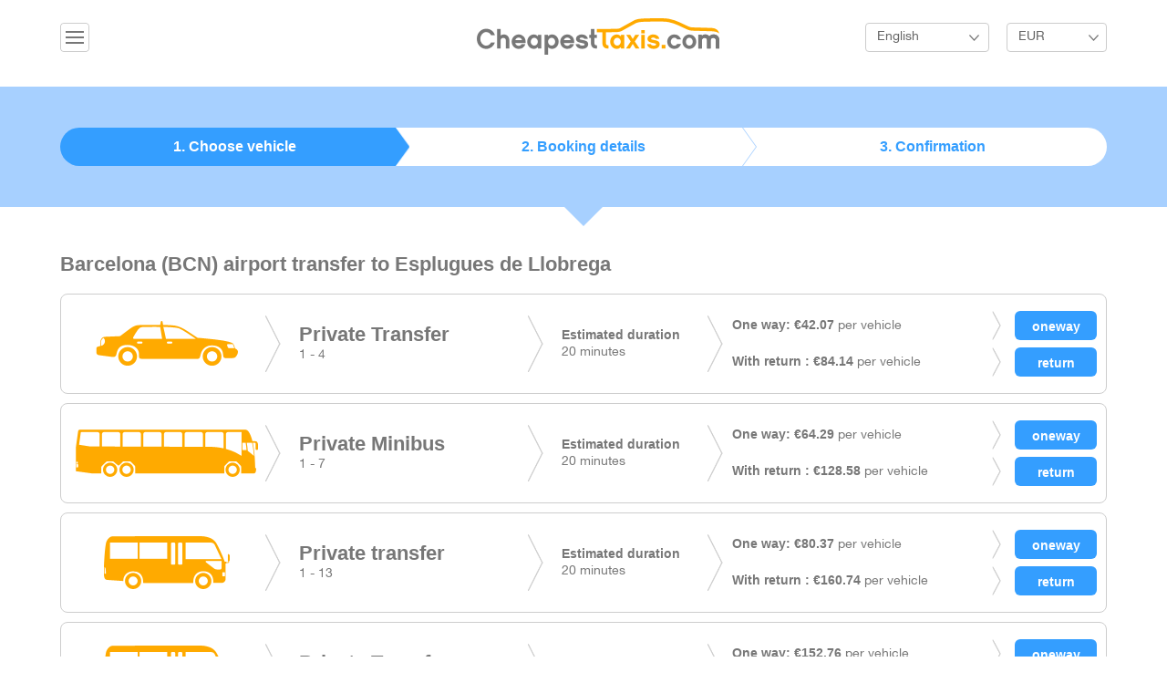

--- FILE ---
content_type: text/html; charset=UTF-8
request_url: https://cheapesttaxis.com/transfers/barcelona/esplugues-de-llobrega.html
body_size: 5311
content:
<!DOCTYPE html>
<html lang="en">
<head>
    <meta charset="utf-8">
    <meta http-equiv="X-UA-Compatible" content="IE=edge">
    <meta name="viewport" content="width=device-width, initial-scale=1">
    <meta name="description" content="Barcelona to Esplugues de Llobrega airport transfers. Best prices for Barcelona shuttle service, private taxis and minibuses for groups ">
    <meta name="keywords" content="barcelona to esplugues de llobrega, barcelona airport to esplugues de llobrega, barcelona to esplugues de llobrega transfer ">
    <title>Barcelona to Esplugues de Llobrega airport transfers - Book your Barcelona transfer with CheapestTaxis.com  </title>
    <link media="all" type="text/css" rel="stylesheet" href="https://cheapesttaxis.com/build/css/app-c940e0cd.css">

    <!-- HTML5 shim and Respond.js for IE8 support of HTML5 elements and media queries -->
    <!--[if lt IE 9]>
    <script src="https://oss.maxcdn.com/html5shiv/3.7.2/html5shiv.min.js"></script>
    <script src="https://oss.maxcdn.com/respond/1.4.2/respond.min.js"></script>
    <![endif]-->
</head>
<body>

<div id="global">

    <header id="header">
    <div class="container">
                <div class="dropdown pull-left">
            <button class="btn btn-default dropdown-toggle ic-navmenu" type="button" id="dropdownMenu1" data-toggle="dropdown" aria-expanded="true">&nbsp;</button>
            <ul class="dropdown-menu" role="menu" aria-labelledby="dropdownMenu1">
                <li role="presentation"><a role="menuitem" tabindex="-1" href="https://cheapesttaxis.com/mybooking">My Reservation</a></li>
                <li role="presentation"><a role="menuitem" tabindex="-1" href="https://cheapesttaxis.com/faq">FAQ</a></li>
            </ul>
        </div>
        

                            <a href="https://cheapesttaxis.com" class="logo">
                         <img src="https://cheapesttaxis.com/images/logo.png" alt="CheapestTaxis Logo">
        </a>


                    <div class="hright pull-right">
                <div class="dropdown langbox">
                    <button class="btn btn-default dropdown-toggle listlang" type="button" id="dropdownMenu2" data-toggle="dropdown" aria-expanded="true">English</button>
                    <ul class="dropdown-menu" role="menu" aria-labelledby="dropdownMenu2">
                                                    <li role="presentation">
                                <a role="menuitem" tabindex="-1"  rel="alternate" hreflang="en" href="https://cheapesttaxis.com/en/transfers/barcelona/esplugues-de-llobrega.html">
                                    English
                                </a>
                            </li>
                                                    <li role="presentation">
                                <a role="menuitem" tabindex="-1"  rel="alternate" hreflang="el" href="https://cheapesttaxis.com/el/transfers/barcelona/esplugues-de-llobrega.html">
                                    &Epsilon;&lambda;&lambda;&eta;&nu;&iota;&kappa;ά
                                </a>
                            </li>
                                            </ul>
                </div>


                                <div class="dropdown">
                    <form method="POST" action="https://cheapesttaxis.com/currency" accept-charset="UTF-8" id="curform"><input name="_token" type="hidden" value="1cYbxKiqS32pE2cScDUVtpUsXrj4g668AuBppm3O">
                    <input id="curcode" name="code" type="hidden">
                    <button class="btn btn-default dropdown-toggle listcurrency" type="button" id="dropdownMenu3" data-toggle="dropdown" aria-expanded="true"> EUR </button>
                    <ul class="dropdown-menu" role="menu" aria-labelledby="dropdownMenu3">
                        <li onclick="$('#curcode').val('EUR');$('#curform').submit();" role="presentation"><a role="menuitem" tabindex="-1" href="#">Euro</a></li>
                        <li onclick="$('#curcode').val('GBP');$('#curform').submit();" role="presentation"><a role="menuitem" tabindex="-1" href="#">GBP</a></li>
                        <li onclick="$('#curcode').val('USD');$('#curform').submit();" role="presentation"><a role="menuitem" tabindex="-1" href="#">USD</a></li>
                        <li onclick="$('#curcode').val('RUB');$('#curform').submit();" role="presentation"><a role="menuitem" tabindex="-1" href="#">RUB</a></li>
                        <li onclick="$('#curcode').val('CHF');$('#curform').submit();" role="presentation"><a role="menuitem" tabindex="-1" href="#">CHF</a></li>
                    </ul>
                    </form>

                </div>
                            </div>
        

    </div> <!-- /container -->
</header><!-- /#header -->
    
    <section id="steps">


    <div class="stepsbox">
        <div class="container">
            <ul class="stepstab">
                <li class="tab1 selectedtab"><a href="#">1. Choose vehicle </a></li>
                <li class="tab2 "><a href="#">2. Booking details</a></li>
                <li class="tab3"><a href="#">3. Confirmation</a></li>
            </ul>
        </div><!-- /container -->
    </div>

</section><!-- /#banner -->
    <section id="main">
        <div class="container">
            <h2 class="subtitle">Barcelona (BCN) airport transfer to
                 Esplugues de Llobrega </h2>

            
            

            <div class="row">
                <div class="col-md-12">
                    <ul class="taxilist">


                        

                            <li>
                                <div class="cabimage">
                                    <img src="https://cheapesttaxis.com/images/vehicles/taxi.png">
                                </div>
                                <div class="cabtype">
                                    <h4 class="typename">Private Transfer</h4>
                                                                            1 - 4
                                                                    </div>
                                <div class="cabtime">
                                    <strong class="timelabel">Estimated duration</strong>
                                    20   minutes
                                </div>
                                <div class="pricerow">
                                    <div class="inrow">
                                    <span class="pricelabel">
                                      <strong class="inlineprice">One way:
                                          &euro;42.07</strong>
                                                                                    per vehicle
                                                                                <form method="POST" action="https://cheapesttaxis.com/checkout" accept-charset="UTF-8" name="checkout"><input name="_token" type="hidden" value="1cYbxKiqS32pE2cScDUVtpUsXrj4g668AuBppm3O">
                                                <input name="isrt" type="hidden" value="0">
                                                <input name="max_pax" type="hidden" value="4">
                                                <input name="min_pax" type="hidden" value="1">
                                                <input name="route_id" type="hidden" value="11480">
                                                <input class=" bookbtn" type="submit" value="oneway">
                                                </form>
                                    </span>

                                    </div>
                                    <div class="inrow">
                                        <span class="pricelabel">
                                          <strong class="inlineprice">With return
                                              :  &euro;84.14</strong>
                                                                                            per vehicle
                                                                                        <form method="POST" action="https://cheapesttaxis.com/checkout" accept-charset="UTF-8" name="checkout"><input name="_token" type="hidden" value="1cYbxKiqS32pE2cScDUVtpUsXrj4g668AuBppm3O">
                                                <input name="max_pax" type="hidden" value="4">
                                                <input name="min_pax" type="hidden" value="1">
                                                <input name="isrt" type="hidden" value="1">
                                                <input name="route_id" type="hidden" value="11480">
                                                <input class=" bookbtn" type="submit" value="return">
                                                </form>
                                        </span>
                                    </div>
                                </div>
                            </li>
                        

                            <li>
                                <div class="cabimage">
                                    <img src="https://cheapesttaxis.com/images/vehicles/bus.png">
                                </div>
                                <div class="cabtype">
                                    <h4 class="typename">Private Minibus </h4>
                                                                            1 - 7
                                                                    </div>
                                <div class="cabtime">
                                    <strong class="timelabel">Estimated duration</strong>
                                    20   minutes
                                </div>
                                <div class="pricerow">
                                    <div class="inrow">
                                    <span class="pricelabel">
                                      <strong class="inlineprice">One way:
                                          &euro;64.29</strong>
                                                                                    per vehicle
                                                                                <form method="POST" action="https://cheapesttaxis.com/checkout" accept-charset="UTF-8" name="checkout"><input name="_token" type="hidden" value="1cYbxKiqS32pE2cScDUVtpUsXrj4g668AuBppm3O">
                                                <input name="isrt" type="hidden" value="0">
                                                <input name="max_pax" type="hidden" value="7">
                                                <input name="min_pax" type="hidden" value="1">
                                                <input name="route_id" type="hidden" value="11481">
                                                <input class=" bookbtn" type="submit" value="oneway">
                                                </form>
                                    </span>

                                    </div>
                                    <div class="inrow">
                                        <span class="pricelabel">
                                          <strong class="inlineprice">With return
                                              :  &euro;128.58</strong>
                                                                                            per vehicle
                                                                                        <form method="POST" action="https://cheapesttaxis.com/checkout" accept-charset="UTF-8" name="checkout"><input name="_token" type="hidden" value="1cYbxKiqS32pE2cScDUVtpUsXrj4g668AuBppm3O">
                                                <input name="max_pax" type="hidden" value="7">
                                                <input name="min_pax" type="hidden" value="1">
                                                <input name="isrt" type="hidden" value="1">
                                                <input name="route_id" type="hidden" value="11481">
                                                <input class=" bookbtn" type="submit" value="return">
                                                </form>
                                        </span>
                                    </div>
                                </div>
                            </li>
                        

                            <li>
                                <div class="cabimage">
                                    <img src="https://cheapesttaxis.com/images/vehicles/minibus.png">
                                </div>
                                <div class="cabtype">
                                    <h4 class="typename">Private transfer </h4>
                                                                            1 - 13
                                                                    </div>
                                <div class="cabtime">
                                    <strong class="timelabel">Estimated duration</strong>
                                    20   minutes
                                </div>
                                <div class="pricerow">
                                    <div class="inrow">
                                    <span class="pricelabel">
                                      <strong class="inlineprice">One way:
                                          &euro;80.37</strong>
                                                                                    per vehicle
                                                                                <form method="POST" action="https://cheapesttaxis.com/checkout" accept-charset="UTF-8" name="checkout"><input name="_token" type="hidden" value="1cYbxKiqS32pE2cScDUVtpUsXrj4g668AuBppm3O">
                                                <input name="isrt" type="hidden" value="0">
                                                <input name="max_pax" type="hidden" value="13">
                                                <input name="min_pax" type="hidden" value="1">
                                                <input name="route_id" type="hidden" value="11482">
                                                <input class=" bookbtn" type="submit" value="oneway">
                                                </form>
                                    </span>

                                    </div>
                                    <div class="inrow">
                                        <span class="pricelabel">
                                          <strong class="inlineprice">With return
                                              :  &euro;160.74</strong>
                                                                                            per vehicle
                                                                                        <form method="POST" action="https://cheapesttaxis.com/checkout" accept-charset="UTF-8" name="checkout"><input name="_token" type="hidden" value="1cYbxKiqS32pE2cScDUVtpUsXrj4g668AuBppm3O">
                                                <input name="max_pax" type="hidden" value="13">
                                                <input name="min_pax" type="hidden" value="1">
                                                <input name="isrt" type="hidden" value="1">
                                                <input name="route_id" type="hidden" value="11482">
                                                <input class=" bookbtn" type="submit" value="return">
                                                </form>
                                        </span>
                                    </div>
                                </div>
                            </li>
                        

                            <li>
                                <div class="cabimage">
                                    <img src="https://cheapesttaxis.com/images/vehicles/minibus.png">
                                </div>
                                <div class="cabtype">
                                    <h4 class="typename">Private Transfer</h4>
                                                                            1 - 26
                                                                    </div>
                                <div class="cabtime">
                                    <strong class="timelabel">Estimated duration</strong>
                                    20   minutes
                                </div>
                                <div class="pricerow">
                                    <div class="inrow">
                                    <span class="pricelabel">
                                      <strong class="inlineprice">One way:
                                          &euro;152.76</strong>
                                                                                    per vehicle
                                                                                <form method="POST" action="https://cheapesttaxis.com/checkout" accept-charset="UTF-8" name="checkout"><input name="_token" type="hidden" value="1cYbxKiqS32pE2cScDUVtpUsXrj4g668AuBppm3O">
                                                <input name="isrt" type="hidden" value="0">
                                                <input name="max_pax" type="hidden" value="26">
                                                <input name="min_pax" type="hidden" value="1">
                                                <input name="route_id" type="hidden" value="11483">
                                                <input class=" bookbtn" type="submit" value="oneway">
                                                </form>
                                    </span>

                                    </div>
                                    <div class="inrow">
                                        <span class="pricelabel">
                                          <strong class="inlineprice">With return
                                              :  &euro;305.52</strong>
                                                                                            per vehicle
                                                                                        <form method="POST" action="https://cheapesttaxis.com/checkout" accept-charset="UTF-8" name="checkout"><input name="_token" type="hidden" value="1cYbxKiqS32pE2cScDUVtpUsXrj4g668AuBppm3O">
                                                <input name="max_pax" type="hidden" value="26">
                                                <input name="min_pax" type="hidden" value="1">
                                                <input name="isrt" type="hidden" value="1">
                                                <input name="route_id" type="hidden" value="11483">
                                                <input class=" bookbtn" type="submit" value="return">
                                                </form>
                                        </span>
                                    </div>
                                </div>
                            </li>
                        

                            <li>
                                <div class="cabimage">
                                    <img src="https://cheapesttaxis.com/images/vehicles/bus.png">
                                </div>
                                <div class="cabtype">
                                    <h4 class="typename">Private Transfer</h4>
                                                                            1 - 34
                                                                    </div>
                                <div class="cabtime">
                                    <strong class="timelabel">Estimated duration</strong>
                                    20   minutes
                                </div>
                                <div class="pricerow">
                                    <div class="inrow">
                                    <span class="pricelabel">
                                      <strong class="inlineprice">One way:
                                          &euro;169.63</strong>
                                                                                    per vehicle
                                                                                <form method="POST" action="https://cheapesttaxis.com/checkout" accept-charset="UTF-8" name="checkout"><input name="_token" type="hidden" value="1cYbxKiqS32pE2cScDUVtpUsXrj4g668AuBppm3O">
                                                <input name="isrt" type="hidden" value="0">
                                                <input name="max_pax" type="hidden" value="34">
                                                <input name="min_pax" type="hidden" value="1">
                                                <input name="route_id" type="hidden" value="11484">
                                                <input class=" bookbtn" type="submit" value="oneway">
                                                </form>
                                    </span>

                                    </div>
                                    <div class="inrow">
                                        <span class="pricelabel">
                                          <strong class="inlineprice">With return
                                              :  &euro;339.26</strong>
                                                                                            per vehicle
                                                                                        <form method="POST" action="https://cheapesttaxis.com/checkout" accept-charset="UTF-8" name="checkout"><input name="_token" type="hidden" value="1cYbxKiqS32pE2cScDUVtpUsXrj4g668AuBppm3O">
                                                <input name="max_pax" type="hidden" value="34">
                                                <input name="min_pax" type="hidden" value="1">
                                                <input name="isrt" type="hidden" value="1">
                                                <input name="route_id" type="hidden" value="11484">
                                                <input class=" bookbtn" type="submit" value="return">
                                                </form>
                                        </span>
                                    </div>
                                </div>
                            </li>
                        

                            <li>
                                <div class="cabimage">
                                    <img src="https://cheapesttaxis.com/images/vehicles/bus.png">
                                </div>
                                <div class="cabtype">
                                    <h4 class="typename">Private Transfer</h4>
                                                                            1 - 55
                                                                    </div>
                                <div class="cabtime">
                                    <strong class="timelabel">Estimated duration</strong>
                                    20   minutes
                                </div>
                                <div class="pricerow">
                                    <div class="inrow">
                                    <span class="pricelabel">
                                      <strong class="inlineprice">One way:
                                          &euro;180.80</strong>
                                                                                    per vehicle
                                                                                <form method="POST" action="https://cheapesttaxis.com/checkout" accept-charset="UTF-8" name="checkout"><input name="_token" type="hidden" value="1cYbxKiqS32pE2cScDUVtpUsXrj4g668AuBppm3O">
                                                <input name="isrt" type="hidden" value="0">
                                                <input name="max_pax" type="hidden" value="55">
                                                <input name="min_pax" type="hidden" value="1">
                                                <input name="route_id" type="hidden" value="11485">
                                                <input class=" bookbtn" type="submit" value="oneway">
                                                </form>
                                    </span>

                                    </div>
                                    <div class="inrow">
                                        <span class="pricelabel">
                                          <strong class="inlineprice">With return
                                              :  &euro;361.60</strong>
                                                                                            per vehicle
                                                                                        <form method="POST" action="https://cheapesttaxis.com/checkout" accept-charset="UTF-8" name="checkout"><input name="_token" type="hidden" value="1cYbxKiqS32pE2cScDUVtpUsXrj4g668AuBppm3O">
                                                <input name="max_pax" type="hidden" value="55">
                                                <input name="min_pax" type="hidden" value="1">
                                                <input name="isrt" type="hidden" value="1">
                                                <input name="route_id" type="hidden" value="11485">
                                                <input class=" bookbtn" type="submit" value="return">
                                                </form>
                                        </span>
                                    </div>
                                </div>
                            </li>
                                            </ul>
                </div>
            </div>


            <div class="row">
                <div class="col-md-12">
                    <h2 class="subtitle">Other destinations from Barcelona (BCN) airport</h2>
                    <p>
                                                    <a href="https://cheapesttaxis.com/transfers/barcelona/alcossebre.html">Alcossebre</a>
                             |
                                                    <a href="https://cheapesttaxis.com/transfers/barcelona/amettla-de-mar.html">Amettla de Mar</a>
                             |
                                                    <a href="https://cheapesttaxis.com/transfers/barcelona/ampolla.html">Ampolla</a>
                             |
                                                    <a href="https://cheapesttaxis.com/transfers/barcelona/andorra-la-vella.html">Andorra la vella</a>
                             |
                                                    <a href="https://cheapesttaxis.com/transfers/barcelona/argeles-sur-mer.html">Argeles sur mer</a>
                             |
                                                    <a href="https://cheapesttaxis.com/transfers/barcelona/arinsal-andorra.html">Arinsal ( Andorra)</a>
                             |
                                                    <a href="https://cheapesttaxis.com/transfers/barcelona/badalona.html">Badalona</a>
                             |
                                                    <a href="https://cheapesttaxis.com/transfers/barcelona/barbera-del-valles.html">Barbera del Valles</a>
                             |
                                                    <a href="https://cheapesttaxis.com/transfers/barcelona/barcelona-city-centre.html">Barcelona city centre</a>
                             |
                                                    <a href="https://cheapesttaxis.com/transfers/barcelona/barcelona-port.html">Barcelona Port</a>
                             |
                                                    <a href="https://cheapesttaxis.com/transfers/barcelona/barcelona-station.html">Barcelona Station</a>
                             |
                                                    <a href="https://cheapesttaxis.com/transfers/barcelona/begur.html">Begur</a>
                             |
                                                    <a href="https://cheapesttaxis.com/transfers/barcelona/bellaterra.html">Bellaterra</a>
                             |
                                                    <a href="https://cheapesttaxis.com/transfers/barcelona/benicassim.html">Benicassim</a>
                             |
                                                    <a href="https://cheapesttaxis.com/transfers/barcelona/blanes.html">Blanes</a>
                             |
                                                    <a href="https://cheapesttaxis.com/transfers/barcelona/cadaques.html">Cadaques</a>
                             |
                                                    <a href="https://cheapesttaxis.com/transfers/barcelona/calafell.html">Calafell</a>
                             |
                                                    <a href="https://cheapesttaxis.com/transfers/barcelona/calella.html">Calella</a>
                             |
                                                    <a href="https://cheapesttaxis.com/transfers/barcelona/calella-de-palafrugel.html">Calella de Palafrugel</a>
                             |
                                                    <a href="https://cheapesttaxis.com/transfers/barcelona/calonge.html">Calonge</a>
                             |
                                                    <a href="https://cheapesttaxis.com/transfers/barcelona/cambrils.html">Cambrils</a>
                             |
                                                    <a href="https://cheapesttaxis.com/transfers/barcelona/canet-en-rousillon.html">Canet en Rousillon</a>
                             |
                                                    <a href="https://cheapesttaxis.com/transfers/barcelona/canillo-andorra.html">Canillo (Andorra)</a>
                             |
                                                    <a href="https://cheapesttaxis.com/transfers/barcelona/castelldefels.html">Castelldefels</a>
                             |
                                                    <a href="https://cheapesttaxis.com/transfers/barcelona/castello-dempuries.html">Castello D&#039;Empuries</a>
                             |
                                                    <a href="https://cheapesttaxis.com/transfers/barcelona/cerdanyola-del-valles.html">Cerdanyola del Valles</a>
                             |
                                                    <a href="https://cheapesttaxis.com/transfers/barcelona/collbato.html">Collbato</a>
                             |
                                                    <a href="https://cheapesttaxis.com/transfers/barcelona/comarruga.html">Comarruga</a>
                             |
                                                    <a href="https://cheapesttaxis.com/transfers/barcelona/cornella-de-llobregat.html">Cornella de LLobregat</a>
                             |
                                                    <a href="https://cheapesttaxis.com/transfers/barcelona/cubelles.html">Cubelles</a>
                             |
                                                    <a href="https://cheapesttaxis.com/transfers/barcelona/el-vendrell.html">El vendrell</a>
                             |
                                                    <a href="https://cheapesttaxis.com/transfers/barcelona/empuriabrava.html">Empuriabrava</a>
                             |
                                                    <a href="https://cheapesttaxis.com/transfers/barcelona/esplugues-de-llobrega.html">Esplugues de Llobrega</a>
                             |
                                                    <a href="https://cheapesttaxis.com/transfers/barcelona/girona-airport.html">Girona airport</a>
                             |
                                                    <a href="https://cheapesttaxis.com/transfers/barcelona/girona-city.html">Girona city</a>
                             |
                                                    <a href="https://cheapesttaxis.com/transfers/barcelona/granollers.html">Granollers</a>
                             |
                                                    <a href="https://cheapesttaxis.com/transfers/barcelona/hospitalet-de-llobregat.html">Hospitalet de Llobregat</a>
                             |
                                                    <a href="https://cheapesttaxis.com/transfers/barcelona/lescala.html">L&#039;Escala</a>
                             |
                                                    <a href="https://cheapesttaxis.com/transfers/barcelona/l-estartit.html">L&#039;estartit</a>
                             |
                                                    <a href="https://cheapesttaxis.com/transfers/barcelona/la-massana-andorra.html">La Massana (Andorra)</a>
                             |
                                                    <a href="https://cheapesttaxis.com/transfers/barcelona/la-pineda.html">La Pineda</a>
                             |
                                                    <a href="https://cheapesttaxis.com/transfers/barcelona/llafranc.html">LLafranc</a>
                             |
                                                    <a href="https://cheapesttaxis.com/transfers/barcelona/lloret-de-mar.html">Lloret De Mar</a>
                             |
                                                    <a href="https://cheapesttaxis.com/transfers/barcelona/malgrat-de-mar.html">Malgrat De Mar</a>
                             |
                                                    <a href="https://cheapesttaxis.com/transfers/barcelona/manresa.html">Manresa</a>
                             |
                                                    <a href="https://cheapesttaxis.com/transfers/barcelona/martorell.html">Martorell</a>
                             |
                                                    <a href="https://cheapesttaxis.com/transfers/barcelona/mataro.html">Mataro</a>
                             |
                                                    <a href="https://cheapesttaxis.com/transfers/barcelona/miami-platja.html">Miami Platja</a>
                             |
                                                    <a href="https://cheapesttaxis.com/transfers/barcelona/molins-de-rei.html">Molins de Rei</a>
                             |
                                                    <a href="https://cheapesttaxis.com/transfers/barcelona/mollet-del-valles.html">Mollet del Valles</a>
                             |
                                                    <a href="https://cheapesttaxis.com/transfers/barcelona/montcada-i-rexach.html">Montcada i rexach</a>
                             |
                                                    <a href="https://cheapesttaxis.com/transfers/barcelona/montmelo-circuit-grand-prix-training.html">Montmelo circuit grand prix-training</a>
                             |
                                                    <a href="https://cheapesttaxis.com/transfers/barcelona/montmelo-city.html">Montmelo city</a>
                             |
                                                    <a href="https://cheapesttaxis.com/transfers/barcelona/ordino-andorra.html">Ordino (Andorra)</a>
                             |
                                                    <a href="https://cheapesttaxis.com/transfers/barcelona/pal-andorra.html">Pal (Andorra)</a>
                             |
                                                    <a href="https://cheapesttaxis.com/transfers/barcelona/pals.html">Pals</a>
                             |
                                                    <a href="https://cheapesttaxis.com/transfers/barcelona/pas-de-la-casa-andorra.html">Pas de la Casa (Andorra)</a>
                             |
                                                    <a href="https://cheapesttaxis.com/transfers/barcelona/perpignan.html">Perpignan</a>
                             |
                                                    <a href="https://cheapesttaxis.com/transfers/barcelona/pineda.html">Pineda</a>
                             |
                                                    <a href="https://cheapesttaxis.com/transfers/barcelona/platja-d-aro.html">Platja D&#039;aro</a>
                             |
                                                    <a href="https://cheapesttaxis.com/transfers/barcelona/port-argeles.html">Port Argeles</a>
                             |
                                                    <a href="https://cheapesttaxis.com/transfers/barcelona/port-aventura.html">Port aventura</a>
                             |
                                                    <a href="https://cheapesttaxis.com/transfers/barcelona/prat-del-llobregat.html">Prat del Llobregat</a>
                             |
                                                    <a href="https://cheapesttaxis.com/transfers/barcelona/roda-bara.html">Roda Bara</a>
                             |
                                                    <a href="https://cheapesttaxis.com/transfers/barcelona/roses.html">Roses</a>
                             |
                                                    <a href="https://cheapesttaxis.com/transfers/barcelona/s-agaro.html">S&#039;agaro</a>
                             |
                                                    <a href="https://cheapesttaxis.com/transfers/barcelona/sabadell.html">Sabadell</a>
                             |
                                                    <a href="https://cheapesttaxis.com/transfers/barcelona/salou.html">Salou</a>
                             |
                                                    <a href="https://cheapesttaxis.com/transfers/barcelona/sant-boi-de-llobregat.html">Sant Boi de LLobregat</a>
                             |
                                                    <a href="https://cheapesttaxis.com/transfers/barcelona/sant-cugat-del-valles.html">Sant Cugat del Valles</a>
                             |
                                                    <a href="https://cheapesttaxis.com/transfers/barcelona/sant-feliu-de-guixols.html">Sant Feliu de Guixols</a>
                             |
                                                    <a href="https://cheapesttaxis.com/transfers/barcelona/sant-joan-despi.html">Sant Joan Despi</a>
                             |
                                                    <a href="https://cheapesttaxis.com/transfers/barcelona/sant-just-desvern.html">Sant Just Desvern</a>
                             |
                                                    <a href="https://cheapesttaxis.com/transfers/barcelona/sant-pere-pescador.html">Sant Pere Pescador</a>
                             |
                                                    <a href="https://cheapesttaxis.com/transfers/barcelona/santa-susanna.html">Santa susanna</a>
                             |
                                                    <a href="https://cheapesttaxis.com/transfers/barcelona/seva.html">Seva</a>
                             |
                                                    <a href="https://cheapesttaxis.com/transfers/barcelona/sitges.html">Sitges</a>
                             |
                                                    <a href="https://cheapesttaxis.com/transfers/barcelona/soldeu-andorra.html">Soldeu (Andorra)</a>
                             |
                                                    <a href="https://cheapesttaxis.com/transfers/barcelona/tamariu.html">Tamariu</a>
                             |
                                                    <a href="https://cheapesttaxis.com/transfers/barcelona/tarragona.html">Tarragona</a>
                             |
                                                    <a href="https://cheapesttaxis.com/transfers/barcelona/terrassa.html">Terrassa</a>
                             |
                                                    <a href="https://cheapesttaxis.com/transfers/barcelona/torroella-de-montgri.html">Torroella de Montgri</a>
                             |
                                                    <a href="https://cheapesttaxis.com/transfers/barcelona/tossa-de-mar.html">Tossa De Mar</a>
                             |
                                                    <a href="https://cheapesttaxis.com/transfers/barcelona/vilanova-i-la-geltru.html">Vilanova I La Geltru</a>
                             |
                                            </p>
                </div>
            </div>
        </div>
    </section>


    <div id="myModal" class="modal fade " tabindex="-1" role="dialog"
     aria-labelledby="mySmallModalLabel" aria-hidden="true">
    <div class="modal-dialog modal-sm">
        <div class="modal-content">
            <div class="modal-header">
                <button type="button" class="close" data-dismiss="modal" aria-label="Close"><span
                            aria-hidden="true">&times;</span></button>
                <h4 class="modal-title" id="myModalLabel">Transfer Options</h4>
            </div>
            <div class="modal-body">
                <form method="POST" action="https://cheapesttaxis.com/checkout" accept-charset="UTF-8" id="modalCheckout"><input name="_token" type="hidden" value="1cYbxKiqS32pE2cScDUVtpUsXrj4g668AuBppm3O">
                <!-- Direction Form Input -->
                <div class="form-group">
                    <label for="direction">Direction:</label>
                    <select class="form-control" required="required" id="direction" name="direction"><option value="0" selected="selected">Airport to Resort</option><option value="1">Resort to Airport</option></select>
                </div>

                <div class="row">
                    <div class="col-xs-4">
                        <div class="form-group">
                            <label for="adults">Adults (12+):</label>
                            <select class="form-control" id="adults" name="adults"><option value="1">1</option><option value="2">2</option><option value="3">3</option><option value="4">4</option><option value="5">5</option><option value="6">6</option><option value="7">7</option><option value="8">8</option><option value="9">9</option><option value="10">10</option><option value="11">11</option><option value="12">12</option><option value="13">13</option><option value="14">14</option><option value="15">15</option><option value="16">16</option><option value="17">17</option><option value="18">18</option><option value="19">19</option><option value="20">20</option><option value="21">21</option><option value="22">22</option><option value="23">23</option><option value="24">24</option><option value="25">25</option><option value="26">26</option><option value="27">27</option><option value="28">28</option><option value="29">29</option><option value="30">30</option><option value="31">31</option><option value="32">32</option><option value="33">33</option><option value="34">34</option><option value="35">35</option><option value="36">36</option><option value="37">37</option><option value="38">38</option><option value="39">39</option><option value="40">40</option><option value="41">41</option><option value="42">42</option><option value="43">43</option><option value="44">44</option><option value="45">45</option><option value="46">46</option><option value="47">47</option><option value="48">48</option><option value="49">49</option><option value="50">50</option><option value="51">51</option><option value="52">52</option><option value="53">53</option><option value="54">54</option><option value="55">55</option><option value="56">56</option></select>
                        </div>
                    </div>
                    <div class="col-xs-4">
                        <div class="form-group">
                            <label for="children">Children (3-11):</label>
                            <select class="form-control" id="children" name="children"><option value="0">0</option><option value="1">1</option><option value="2">2</option><option value="3">3</option><option value="4">4</option><option value="5">5</option><option value="6">6</option><option value="7">7</option><option value="8">8</option><option value="9">9</option><option value="10">10</option></select>
                        </div>
                    </div>
                    <div class="col-xs-4">
                        <div class="form-group">
                            <label for="infants">Infants (0-2):</label>
                            <select class="form-control" id="infants" name="infants"><option value="0">0</option><option value="1">1</option><option value="2">2</option><option value="3">3</option><option value="4">4</option><option value="5">5</option><option value="6">6</option><option value="7">7</option><option value="8">8</option><option value="9">9</option><option value="10">10</option></select>
                        </div>
                    </div>
                </div>

                
                <input name="isrt" type="hidden">
                <input name="route_id" type="hidden">

                <input id="proceed" class="btn btn-success btn-block" type="submit" value="Proceed">

                </form>
            </div>
        </div>
    </div>
</div>


    <footer id="footer">
        <div class="container">
            <div class="finner">
                <div class="fwrapper">

                    <div class="paymentlogos">
                        <img src="https://cheapesttaxis.com/images/card_visa.png" alt="Visa">
                        <img src="https://cheapesttaxis.com/images/card_master.png" alt="MasterCard">
                        <img src="https://cheapesttaxis.com/images/card_american.png" alt="AMEX">
                        <img src="https://cheapesttaxis.com/images/card_electron.png" alt="Electron">
                        <img src="https://cheapesttaxis.com/images/card_mastero.png" alt="Maestro">
                        <img src="https://cheapesttaxis.com/images/card_paypal.png" alt="Paypal">
                    </div>

                    <div class="row">
                        <div class="col-md-4 col-lg-4 col-sm1">
                            <ul class="fmenu">
                                                                <li>
                                    <a href="https://cheapesttaxis.com">Home</a>
                                </li>
                                <li>
                                    <a href="https://cheapesttaxis.com/faq">FAQ</a>
                                </li>
                                
                            </ul>
                        </div>
                        <div class="col-md-4 col-lg-4 col-sm1">
                            <ul class="fmenu">
                                                                <li>
                                                                        <a href="https://cheapesttaxis.com/login">Agent Login</a>
                                                                        </li>
                                <li>
                                    <a href="https://cheapesttaxis.com/privacy">Privacy Policy</a>
                                </li>
                                <li>
                                    <a href="https://cheapesttaxis.com/terms">Terms &amp; Conditions</a>
                                </li>

                            </ul>
                        </div>
                        <div class="col-md-4 col-lg-4 col-sm1">
                            <a href="https://www.facebook.com/CheapestTaxis" class="icfb">Like Us on Facebook</a>
                                                    </div>
                    </div>

                    <div class="copyright">
                        &copy; 2015 CheapestTaxis.com. All Rights Reserved. Developed by <a href="http://www.infocubestudio.com">infoCUBE</a>
                    </div>
                </div>

            </div>
        </div>
        <!-- /container -->
    </footer>
    <!-- /#footer -->

</div>

<script src="/build/js/app-10b65938.js" type="text/javascript"></script>
    <script>
        $(document).ready(function () {
            $('form[name="checkout"]').bind('submit', function (e) {
                var form = $(this);//this refers to the form
                var route = parseInt(form.find('input[name="route_id"]').val());
                var isrt = parseInt(form.find('input[name="isrt"]').val());
                var maxpax = parseInt(form.find('input[name="max_pax"]').val());
                var minpax = parseInt(form.find('input[name="min_pax"]').val());
                $('#modalCheckout').find('input[name="isrt"]').val(isrt);
                $('#modalCheckout').find('input[name="route_id"]').val(route);


                /*
                 var paxSelect = document.getElementById('pax');

                 $('#pax').find('option').remove();

                 for ( i = minpax; i <= maxpax; i++)
                 {
                 var el = document.createElement("option");
                 el.textContent = i;
                 el.value = i;
                 paxSelect.appendChild(el);
                 }
                 */


                $('#myModal').modal('show');
                e.preventDefault();
                e.stopPropagation();
            });
        });
    </script>

<script type="text/javascript">
    function downloadJSAtOnload() {
        var element = document.createElement("script");
        element.src = "/js/def.js";
        document.body.appendChild(element);
    }
    if (window.addEventListener)
        window.addEventListener("load", downloadJSAtOnload, false);
    else if (window.attachEvent)
        window.attachEvent("onload", downloadJSAtOnload);
    else window.onload = downloadJSAtOnload;
</script>
</body>
</html>